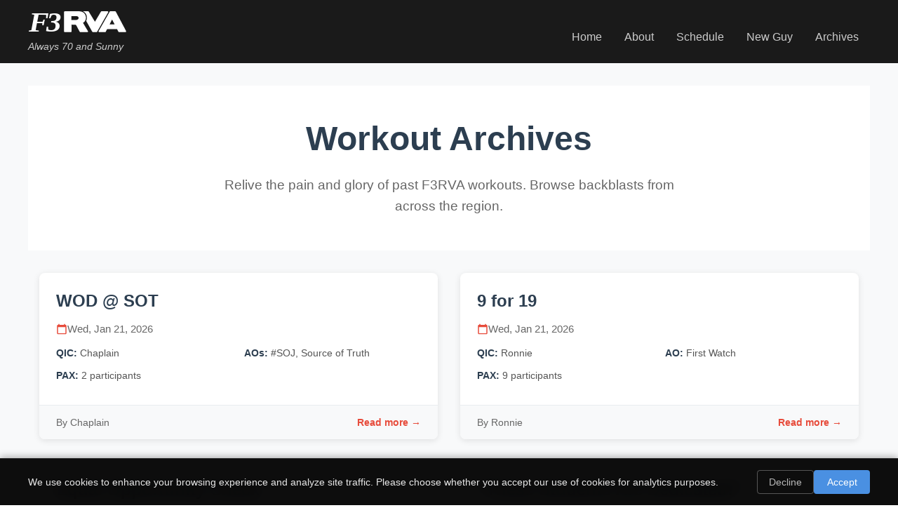

--- FILE ---
content_type: text/css
request_url: https://f3rva.org/assets/index-DoVLV5Eg.css
body_size: 5366
content:
body{margin:0;font-family:-apple-system,BlinkMacSystemFont,Segoe UI,Roboto,Oxygen,Ubuntu,Cantarell,Fira Sans,Droid Sans,Helvetica Neue,sans-serif;-webkit-font-smoothing:antialiased;-moz-osx-font-smoothing:grayscale}code{font-family:source-code-pro,Menlo,Monaco,Consolas,Courier New,monospace}.main-navigation-header{background-color:#1a1a1a;color:#fff;padding:1rem 0;box-shadow:0 2px 4px #0000001a}.header-content-container{max-width:1200px;margin:0 auto;padding:0 1rem;display:flex;justify-content:space-between;align-items:center;flex-wrap:wrap}.branding-section{text-align:left}.home-link{text-decoration:none;color:inherit;cursor:pointer}.home-link:hover,.home-link:focus{text-decoration:none;color:inherit}.organization-logo{height:30px;width:auto;margin:0 0 .5rem}.organization-tagline{font-size:.9rem;margin:0;color:#ccc;font-style:italic}.hamburger-menu-button{display:none;flex-direction:column;justify-content:space-around;width:2rem;height:2rem;background:transparent;border:none;cursor:pointer;padding:0;z-index:10}.hamburger-line{width:2rem;height:.25rem;background:#ccc;border-radius:10px;transition:all .3s linear;position:relative;transform-origin:1px}.hamburger-menu-button.menu-open .hamburger-line:first-child{transform:rotate(45deg)}.hamburger-menu-button.menu-open .hamburger-line:nth-child(2){opacity:0}.hamburger-menu-button.menu-open .hamburger-line:nth-child(3){transform:rotate(-45deg)}.primary-navigation{margin-top:1rem}.navigation-menu-list{list-style:none;margin:0;padding:0;display:flex;gap:2rem}.navigation-menu-item{margin:0}.navigation-link{color:#ccc;text-decoration:none;font-weight:500;transition:color .3s ease;padding:.5rem 1rem;border-radius:4px}.navigation-link:hover,.navigation-link:focus{color:#fff;background-color:#ffffff1a;text-decoration:none}@media (max-width: 768px){.header-content-container{flex-direction:row;justify-content:space-between;align-items:center;position:relative}.branding-section{text-align:left;margin-bottom:0}.organization-logo{height:25px}.hamburger-menu-button{display:flex}.primary-navigation{display:none;position:absolute;top:100%;left:0;right:0;background-color:#1a1a1a;border-top:1px solid #333;padding:1rem;margin-top:0;z-index:9}.primary-navigation.nav-open{display:block}.navigation-menu-list{flex-direction:column;gap:.5rem}.navigation-link{display:block;text-align:center;padding:1rem;border-bottom:1px solid #333}.navigation-link:last-child{border-bottom:none}}.site-footer{background-color:#343a40;color:#fff;margin-top:auto}.footer-content-container{max-width:1200px;margin:0 auto;padding:3rem 1rem 2rem;display:grid;grid-template-columns:2fr 1fr 1fr;gap:2rem}.footer-info-section,.footer-contact-section,.footer-links-section{margin-bottom:1rem}.footer-organization-name{font-size:1.5rem;margin-bottom:1rem;color:#fff}.footer-mission-statement{color:#adb5bd;line-height:1.6;margin-bottom:0}.footer-section-title{font-size:1.1rem;margin-bottom:1rem;color:#fff}.footer-contact-info{color:#adb5bd;line-height:1.6;margin-bottom:1rem}.social-media-links{display:flex;gap:1rem;margin-top:1rem}.social-link{color:#adb5bd;text-decoration:none;transition:color .3s ease,transform .3s ease;display:flex;align-items:center;justify-content:center;width:40px;height:40px;border-radius:50%;background-color:#ffffff1a}.social-link:hover{color:#fff;transform:translateY(-2px);background-color:#fff3}.social-link:focus{outline:2px solid #ffffff;outline-offset:2px}.external-links{display:flex;flex-direction:column;gap:.5rem;margin-top:1rem}.external-link{color:#adb5bd;text-decoration:none;transition:color .3s ease;padding:.25rem 0;border-bottom:1px solid transparent}.external-link:hover{color:#fff;border-bottom-color:#fff}.external-link:focus{outline:2px solid #ffffff;outline-offset:2px}.footer-copyright-section{max-width:1200px;margin:0 auto;padding:1rem;border-top:1px solid #495057;text-align:center}.copyright-text{color:#6c757d;margin:0;font-size:.9rem}@media (max-width: 768px){.footer-content-container{grid-template-columns:1fr;padding:2rem 1rem 1rem}.footer-organization-name{font-size:1.3rem}.social-media-links{justify-content:center;margin-top:1.5rem}}.main-site-layout{min-height:100vh;display:flex;flex-direction:column}.primary-content-area{flex:1;background-color:#f8f9fa}.page-title-section{background-color:#fff;padding:2rem 0;border-bottom:1px solid #e9ecef}.page-main-title{max-width:1200px;margin:0 auto;padding:0 1rem;font-size:2.5rem;color:#333;text-align:center}.content-wrapper{max-width:1200px;margin:0 auto;padding:0 1rem 2rem}.content-wrapper>*:not(.home-page-container):first-child{padding-top:2rem}.home-page-container{padding-top:0}@media (max-width: 768px){.page-main-title{font-size:2rem}}.cookie-consent-banner{position:fixed;bottom:0;left:0;right:0;background:#000000f2;color:#fff;padding:16px;box-shadow:0 -2px 10px #0000004d;z-index:1000;font-family:inherit;border-top:1px solid rgba(255,255,255,.1);-webkit-backdrop-filter:blur(10px);backdrop-filter:blur(10px)}.cookie-consent-content{max-width:1200px;margin:0 auto;display:flex;align-items:center;justify-content:space-between;gap:20px}.cookie-consent-text{flex:1}.cookie-consent-text p{margin:0;font-size:14px;line-height:1.4;color:#ffffffe6}.cookie-consent-actions{display:flex;gap:12px;flex-shrink:0}.cookie-consent-btn{padding:8px 16px;border:none;border-radius:4px;font-size:14px;font-weight:500;cursor:pointer;transition:all .2s ease;font-family:inherit;min-width:80px}.cookie-consent-btn-decline{background:transparent;color:#ffffffb3;border:1px solid rgba(255,255,255,.3)}.cookie-consent-btn-decline:hover{background:#ffffff1a;color:#fff;border-color:#ffffff80}.cookie-consent-btn-accept{background:#4a90e2;color:#fff;border:1px solid transparent}.cookie-consent-btn-accept:hover{background:#357abd;transform:translateY(-1px);box-shadow:0 2px 8px #4a90e24d}.cookie-consent-btn:focus{outline:2px solid #4a90e2;outline-offset:2px}@media (max-width: 768px){.cookie-consent-content{flex-direction:column;text-align:center;gap:16px}.cookie-consent-text p{font-size:13px}.cookie-consent-actions{width:100%;justify-content:center}.cookie-consent-btn{flex:1;max-width:120px}}@media (max-width: 480px){.cookie-consent-banner{padding:12px}.cookie-consent-actions{flex-direction:column;gap:8px}.cookie-consent-btn{width:100%;max-width:none}}@keyframes slideUp{0%{transform:translateY(100%);opacity:0}to{transform:translateY(0);opacity:1}}.cookie-consent-banner{animation:slideUp .3s ease-out}.home-page-container{width:100%}.fullwidth-hero-section{position:relative;width:100vw;margin-left:calc(-50vw + 50%);height:70vh;display:flex;align-items:center;justify-content:center;color:#fff;text-align:center;overflow:hidden}.hero-background-image{position:absolute;top:0;left:0;width:100%;height:100%;object-fit:cover;object-position:center;filter:grayscale(100%) contrast(110%) brightness(90%);z-index:1}.hero-overlay{position:absolute;top:0;left:0;width:100%;height:100%;background:#0009;z-index:2}.hero-content-wrapper{position:relative;max-width:800px;margin:0 auto;padding:0 2rem;z-index:3}.welcome-main-heading{font-size:3rem;margin-bottom:1.5rem;font-weight:700}.welcome-description{font-size:1.3rem;line-height:1.6;margin-bottom:2rem;color:#ffffffe6}.call-to-action-buttons{display:flex;gap:1rem;justify-content:center;flex-wrap:wrap}.primary-action-button,.secondary-action-button,.tertiary-action-button{padding:1rem 2rem;text-decoration:none;border-radius:6px;font-weight:600;transition:all .3s ease;display:inline-block}.primary-action-button{background-color:#e74c3c;color:#fff}.primary-action-button:hover{background-color:#c0392b;transform:translateY(-2px)}.secondary-action-button{background-color:transparent;color:#fff;border:2px solid white}.secondary-action-button:hover{background-color:#fff;color:#2c3e50}.tertiary-action-button{background-color:#fff;color:#2c3e50;border:2px solid #4a4a4a}.tertiary-action-button:hover{background-color:#f2f4f6;border-color:#2c3e50;color:#2c3e50;transform:translateY(-2px)}.narrative-section{padding:4rem 2rem;background-color:#fff}.narrative-content-wrapper{max-width:900px;margin:0 auto;text-align:center}.narrative-description{font-size:1.1rem;line-height:1.8;color:#555;margin-bottom:2rem;text-align:left}.community-stats{display:grid;grid-template-columns:repeat(auto-fit,minmax(150px,1fr));gap:2rem;margin-top:3rem;padding:2rem 0}.stat-item{text-align:center;padding:1.5rem;background-color:#f8f9fa;border-radius:8px;box-shadow:0 2px 10px #0000001a}.stat-icon{margin-bottom:1rem;display:flex;justify-content:center;align-items:center}svg.stat-icon{height:40px;width:40px;color:#e74c3c}.stat-number{font-size:2.5rem;font-weight:700;color:#e74c3c;margin-top:1.5rem;margin-bottom:.5rem}.stat-label{font-size:1rem;color:#555;margin:0;font-weight:500}.core-principles-section{padding:4rem 2rem;background-color:#f8f9fa}.principles-grid-container{max-width:1200px;margin:0 auto;display:grid;grid-template-columns:repeat(auto-fit,minmax(200px,1fr));gap:2rem}.principle-item{background-color:#fff;padding:2rem 1.5rem;border-radius:8px;text-align:center;box-shadow:0 2px 10px #0000001a;transition:transform .3s ease,box-shadow .3s ease}.principle-icon{margin-bottom:1rem;display:flex;justify-content:center;align-items:center}svg.principle-icon{height:40px;width:40px;color:#e74c3c}.principle-title{font-size:1.3rem;font-weight:600;color:#2c3e50;margin-bottom:1rem}.principle-description{font-size:.95rem;line-height:1.6;color:#555;margin:0}.credo-section{padding:4rem 2rem;background-color:#e74c3c;background-color:#e74c3cd9}.credo-content-wrapper{max-width:800px;margin:0 auto;text-align:center}.credo-logo{height:80px;width:auto;margin-bottom:2rem}.credo-text{font-size:1.8rem;font-weight:600;line-height:1.6;color:#fff;margin:0}.community-information-section{padding:4rem 2rem;background-color:#f8f9fa}.information-content-wrapper{max-width:800px;margin:0 auto;text-align:center}.community-description{font-size:1.2rem;line-height:1.7;margin-bottom:2rem;color:#555}.community-call-to-action{display:flex;gap:1rem;justify-content:center;flex-wrap:wrap;margin-top:2rem}@media (max-width: 768px){.welcome-main-heading{font-size:2.5rem}.welcome-description{font-size:1.1rem}.call-to-action-buttons{flex-direction:column;align-items:center}.primary-action-button,.secondary-action-button,.tertiary-action-button{min-width:150px}.community-call-to-action{flex-direction:column;align-items:center}.section-main-title{font-size:2rem}.community-stats{grid-template-columns:1fr;gap:1rem}.stat-number{font-size:2rem}.principles-grid-container{grid-template-columns:1fr;gap:1.5rem}.principle-item{padding:1.5rem}.principle-title{font-size:1.2rem}.credo-logo{height:60px}.credo-text{font-size:1.4rem}}.about-page-container{width:100%}.about-hero-section{background:#e2725b;color:#fff;padding:4rem 2rem;text-align:center}.about-main-heading{font-size:3rem;margin-bottom:1.5rem;font-weight:700}.about-description{font-size:1.3rem;line-height:1.6;margin-bottom:2rem;color:#ffffffe6}.mission-statement-section{padding:4rem 2rem;background-color:#fff}.mission-content-wrapper{max-width:800px;margin:0 auto;text-align:center}.mission-description{font-size:1.2rem;line-height:1.7;color:#555}.history-section{padding:4rem 2rem;background-color:#f8f9fa}.history-content-wrapper{max-width:800px;margin:0 auto}.history-description{font-size:1.1rem;line-height:1.7;margin-bottom:1.5rem;color:#555}.values-section{padding:4rem 2rem;background-color:#fff}.values-grid-container{max-width:1000px;margin:0 auto;display:grid;grid-template-columns:repeat(auto-fit,minmax(300px,1fr));gap:2rem}.value-card-item{background-color:#f8f9fa;padding:2rem;border-radius:8px;text-align:center;box-shadow:0 2px 10px #0000001a;transition:transform .3s ease}.value-card-item:hover{transform:translateY(-5px)}.value-title{font-size:1.5rem;margin-bottom:1rem;color:#495057;font-weight:600}.value-description{line-height:1.6;color:#555}@media (max-width: 768px){.about-main-heading{font-size:2.5rem}.about-description{font-size:1.1rem}.section-main-title{font-size:2rem}.values-grid-container{grid-template-columns:1fr}}.schedule-page-container{width:100%}.schedule-hero-section{background:#e2725b;color:#fff;padding:4rem 2rem;text-align:center}.schedule-main-heading{font-size:3rem;margin-bottom:1.5rem;font-weight:700}.schedule-description{font-size:1.3rem;line-height:1.6;margin-bottom:2rem;color:#ffffffe6}.workout-description-section{padding:2rem;background-color:#fff}.description-content-wrapper{max-width:800px;margin:0 auto;text-align:center}.workout-brief-description{font-size:1.2rem;line-height:1.6;color:#555;margin:0}.workout-map-section{padding:2rem;background-color:#fff}.map-container{max-width:1200px;margin:0 auto;border-radius:8px;overflow:hidden;box-shadow:0 4px 20px #0000001a}.locations-section{padding:4rem 2rem;background-color:#f8f9fa}.locations-grid-container{max-width:1000px;margin:0 auto;display:grid;grid-template-columns:repeat(auto-fit,minmax(250px,1fr));gap:2rem}.location-card-item{background-color:#fff;padding:2rem;border-radius:8px;text-align:center;box-shadow:0 2px 10px #0000001a;transition:transform .3s ease}.location-card-item:hover{transform:translateY(-5px)}.location-title{font-size:1.3rem;margin-bottom:1rem;color:#495057;font-weight:600}.location-description{line-height:1.6;color:#555}.workout-schedule-section{padding:4rem 2rem;background-color:#f8f9fa}.tab-container{max-width:1200px;margin:0 auto}.tab-buttons{display:flex;justify-content:center;margin-bottom:2rem;gap:.5rem;flex-wrap:wrap}.tab-button{background-color:#fff;border:2px solid #495057;color:#495057;padding:.75rem 2rem;border-radius:25px;font-size:1rem;font-weight:600;cursor:pointer;transition:all .3s ease}.tab-button:hover{background-color:#495057;color:#fff;transform:translateY(-2px)}.tab-button.active{background-color:#495057;color:#fff;box-shadow:0 4px 12px #4950574d}.tab-content{background-color:#fff;border-radius:12px;box-shadow:0 4px 20px #0000001a;overflow:hidden}.table-container{overflow-x:auto}.workout-table{width:100%;border-collapse:collapse;font-size:.9rem}.workout-table th{background-color:#495057;color:#fff;padding:1rem .75rem;text-align:left;font-weight:600;border-bottom:2px solid #495057}.workout-table td{padding:1rem .75rem;border-bottom:1px solid #e0e0e0;color:#555;vertical-align:top}.workout-table tr:hover{background-color:#f8f9fa}.workout-table tr:last-child td{border-bottom:none}.notes-column{max-width:200px;word-wrap:break-word;font-size:.85rem;line-height:1.4}@media (max-width: 768px){.schedule-main-heading{font-size:2.5rem}.schedule-description{font-size:1.1rem}.section-main-title{font-size:2rem}.workout-brief-description{font-size:1.1rem}.workout-map-section{padding:1rem}.map-container iframe{height:400px}.locations-grid-container{grid-template-columns:1fr}.tab-buttons{flex-direction:column}.tab-button{padding:.75rem 1.5rem;font-size:.9rem}.workout-table{font-size:.8rem}.workout-table th,.workout-table td{padding:.75rem .5rem}.notes-column{max-width:150px;font-size:.75rem}}.fng-page-container{width:100%}.fng-hero-section{background:#e2725b;color:#fff;padding:4rem 2rem;text-align:center}.fng-main-heading{font-size:3rem;margin-bottom:1.5rem;font-weight:700}.fng-description{font-size:1.3rem;line-height:1.6;margin-bottom:2rem;color:#ffffffe6}.first-workout-section{padding:4rem 2rem;background-color:#fff}.section-main-title{text-align:center;font-size:2.5rem;margin-bottom:3rem;color:#2c3e50}.first-workout-content-wrapper{max-width:1000px;margin:0 auto;text-align:center}.first-workout-description{font-size:1.2rem;line-height:1.7;margin-bottom:3rem;color:#555}.video-placeholder{margin:3rem 0}.vimeo-embed-container{max-width:800px;margin:0 auto;position:relative;background-color:#f8f9fa;border-radius:12px;overflow:hidden;box-shadow:0 4px 20px #0000001a;aspect-ratio:16 / 9;display:flex;align-items:center;justify-content:center}.video-placeholder-content{text-align:center;color:#6c757d}.video-placeholder-content p{margin:.5rem 0;font-size:1.1rem;font-weight:500}.video-placeholder-content p:first-child{font-size:1.3rem;color:#495057}.preparation-grid-container{display:grid;grid-template-columns:repeat(auto-fit,minmax(400px,1fr));gap:2rem;text-align:left}.preparation-card-item{background-color:#f8f9fa;padding:2rem;border-radius:8px;box-shadow:0 2px 10px #0000001a}.preparation-title{font-size:1.5rem;margin-bottom:1rem;color:#495057;font-weight:600}.preparation-list{margin-bottom:1rem;padding-left:1.5rem}.preparation-list li{margin-bottom:.5rem;color:#555}.preparation-note{font-style:italic;color:#777;margin-bottom:0}.fng-encouragement-section{padding:4rem 2rem;background-color:#fff}.encouragement-content-wrapper{max-width:800px;margin:0 auto;text-align:center}.encouragement-description{font-size:1.2rem;line-height:1.7;margin-bottom:2rem;color:#555}.call-to-action-section{margin-top:3rem;padding:2rem;background:linear-gradient(135deg,#6c757d,#5a6268);border-radius:8px;color:#fff}.call-to-action-text{font-size:1.1rem;line-height:1.7;margin:0}.call-to-action-text a,.call-to-action-text a:visited{color:#fff}.podcast-section{padding:4rem 2rem;background-color:#f8f9fa}.podcast-content-wrapper{max-width:800px;margin:0 auto}.podcast-description{font-size:1.1rem;line-height:1.7;margin-bottom:1.5rem;color:#555}.podcast-link-container{text-align:center;margin-top:2rem}.podcast-link{display:inline-block;font-size:1.1rem;color:#2c3e50;text-decoration:none;font-weight:600;padding:.75rem 1.5rem;border:2px solid #2c3e50;border-radius:8px;transition:all .3s ease}.podcast-link:hover{background-color:#2c3e50;color:#fff;transform:translateY(-2px);box-shadow:0 4px 15px #2c3e504d}@media (max-width: 768px){.fng-main-heading{font-size:2.5rem}.fng-description{font-size:1.1rem}.section-main-title{font-size:2rem}.preparation-grid-container,.highlights-item-list{grid-template-columns:1fr}}.pagination-controls{display:flex;justify-content:space-between;align-items:center;max-width:1200px;margin:3rem auto 2rem;padding:1.5rem 2rem;background-color:#fff;border-radius:8px;box-shadow:0 2px 10px #0000001a;gap:2rem}.results-per-page{display:flex;align-items:center;gap:.75rem}.results-per-page label{font-size:.95rem;font-weight:500;color:#2c3e50;white-space:nowrap}.results-per-page-select{padding:.5rem .75rem;border:2px solid #e9ecef;border-radius:6px;background-color:#fff;font-size:.9rem;font-weight:500;color:#2c3e50;cursor:pointer;transition:border-color .3s ease,box-shadow .3s ease}.results-per-page-select:hover{border-color:#e74c3c}.results-per-page-select:focus{outline:none;border-color:#e74c3c;box-shadow:0 0 0 3px #e74c3c1a}.page-navigation{display:flex;align-items:center;gap:1rem}.pagination-button{display:flex;align-items:center;gap:.5rem;padding:.75rem 1.25rem;border:2px solid #e74c3c;border-radius:6px;background-color:#fff;color:#e74c3c;font-size:.9rem;font-weight:600;cursor:pointer;transition:all .3s ease;text-decoration:none}.pagination-button:hover:not(:disabled){background-color:#e74c3c;color:#fff;transform:translateY(-1px);box-shadow:0 4px 12px #e74c3c33}.pagination-button:active:not(:disabled){transform:translateY(0)}.pagination-button:disabled{opacity:.4;cursor:not-allowed;border-color:#ccc;color:#999}.pagination-button:disabled:hover{background-color:#fff;color:#999;transform:none;box-shadow:none}.pagination-button svg{width:18px;height:18px}.page-info{font-size:.95rem;font-weight:600;color:#2c3e50;padding:.75rem 1rem;background-color:#f8f9fa;border-radius:6px;border:2px solid #e9ecef;white-space:nowrap}@media (max-width: 768px){.pagination-controls{margin:2rem auto 1.5rem;padding:1.25rem 1.5rem;gap:1.5rem}.page-navigation{gap:.75rem}.pagination-button{padding:.6rem 1rem;font-size:.85rem}.pagination-button svg{width:16px;height:16px}.page-info{padding:.6rem .8rem;font-size:.9rem}.results-per-page label{font-size:.9rem}.results-per-page-select{font-size:.85rem;padding:.45rem .6rem}}@media (max-width: 480px){.pagination-controls{flex-direction:column;margin:1.5rem auto 1rem;padding:1rem;gap:1.25rem;align-items:stretch}.results-per-page{justify-content:center}.results-per-page label{font-size:.85rem}.results-per-page-select{font-size:.8rem;padding:.4rem .5rem}.page-navigation{justify-content:center;gap:.5rem}.pagination-button{padding:.5rem .75rem;font-size:.8rem;gap:.25rem}.pagination-button svg{width:14px;height:14px}.page-info{padding:.5rem .6rem;font-size:.8rem}}.archives-container{width:100%}.archives-header-section{background-color:#fff;padding:3rem 2rem;text-align:center;margin-bottom:2rem}.archives-main-title{font-size:3rem;font-weight:700;color:#2c3e50;margin:0 0 1.5rem}.archives-description{font-size:1.2rem;line-height:1.6;color:#666;max-width:700px;margin:0 auto}.archives-content-section{padding:0 1rem 2rem}.archives-posts-grid{display:grid;grid-template-columns:1fr 1fr;gap:2rem;max-width:1200px;margin:0 auto}.archive-post-card{background-color:#fff;border-radius:8px;box-shadow:0 2px 10px #0000001a;transition:transform .3s ease,box-shadow .3s ease;overflow:hidden;height:100%;display:flex;flex-direction:column}.archive-post-card:hover{transform:translateY(-4px);box-shadow:0 4px 20px #00000026}.post-card-link{text-decoration:none;color:inherit;display:flex;flex-direction:column;height:100%}.post-card-link:hover{text-decoration:none;color:inherit}.card-header{padding:1.5rem 1.5rem 1rem}.card-title{font-size:1.5rem;font-weight:600;color:#2c3e50;margin:0 0 1rem;line-height:1.3}.card-date{display:flex;align-items:center;gap:.5rem;font-size:.95rem;color:#666;font-weight:500}.date-icon{width:16px;height:16px;color:#e74c3c}.card-metadata{padding:0 1.5rem 1rem}.metadata-row{display:grid;grid-template-columns:1fr 1fr;gap:1rem;margin-bottom:.75rem}.metadata-item{display:flex;align-items:flex-start;gap:.5rem;font-size:.9rem}.metadata-item.metadata-pax-item{grid-column:span 2}.metadata-icon{width:14px;height:14px;color:#e74c3c;flex-shrink:0;margin-top:.1rem}.metadata-text{line-height:1.4;color:#555}.metadata-text strong{color:#2c3e50;font-weight:600}.card-content{padding:0 1.5rem 1rem;flex:1}.card-excerpt{font-size:.95rem;line-height:1.5;color:#666;margin:0}.card-footer{padding:1rem 1.5rem;background-color:#f8f9fa;border-top:1px solid #e9ecef;display:flex;justify-content:space-between;align-items:center;margin-top:auto}.card-author{font-size:.9rem;color:#666;font-weight:500}.read-more-text{font-size:.9rem;color:#e74c3c;font-weight:600;transition:color .3s ease}.post-card-link:hover .read-more-text{color:#c0392b}.breadcrumb-nav{display:flex;align-items:center;justify-content:center;gap:.5rem;margin-top:1.5rem;font-size:.95rem}.breadcrumb-link{color:#e74c3c;text-decoration:none;font-weight:500;transition:color .3s ease}.breadcrumb-link:hover{color:#c0392b;text-decoration:underline}.breadcrumb-separator{color:#999;font-weight:700;margin:0 .25rem}.breadcrumb-current{color:#666;font-weight:500}.archives-empty-state{text-align:center;padding:4rem 2rem;color:#666}.archives-empty-state h3{font-size:1.5rem;color:#2c3e50;margin-bottom:1rem}.archives-empty-state p{font-size:1.1rem;margin:0 0 2rem}.archives-empty-actions{display:flex;gap:1rem;justify-content:center;flex-wrap:wrap}@media (max-width: 900px){.archives-posts-grid{grid-template-columns:1fr;gap:1.5rem}}@media (max-width: 768px){.archives-header-section{padding:2rem 1.5rem}.archives-main-title{font-size:2.5rem;margin-bottom:1rem}.archives-description{font-size:1.1rem}.archives-content-section{padding:0 .5rem 2rem}.card-header{padding:1.25rem 1.25rem .75rem}.card-title{font-size:1.3rem}.card-metadata{padding:0 1.25rem .75rem}.metadata-row{grid-template-columns:1fr;gap:.75rem}.metadata-item.metadata-pax-item{grid-column:span 1}.card-content{padding:0 1.25rem .75rem}.card-footer{padding:.75rem 1.25rem}}@media (max-width: 480px){.archives-header-section{padding:1.5rem 1rem}.archives-main-title{font-size:2rem}.archives-description{font-size:1rem}.archives-content-section{padding:0 .25rem 1.5rem}.card-header,.card-metadata,.card-content{padding-left:1rem;padding-right:1rem}.card-footer{padding:.75rem 1rem}.card-title{font-size:1.2rem}.metadata-text{font-size:.85rem}.card-excerpt{font-size:.9rem}.archives-empty-actions{flex-direction:column;align-items:center}.breadcrumb-nav{font-size:.9rem;gap:.25rem}.breadcrumb-separator{margin:0 .1rem}}.archive-post-container{background-color:#fff;border-radius:8px;box-shadow:0 2px 10px #0000001a;margin:2rem auto;max-width:900px;overflow:hidden}.post-header-section{background-color:#2c3e50;color:#fff;padding:3rem 2rem 2rem;text-align:center}.post-main-title{font-size:2.5rem;font-weight:700;margin:0 0 2rem;color:#fff}.post-metadata-grid{display:grid;grid-template-columns:repeat(auto-fit,minmax(200px,1fr));gap:1.5rem;margin-top:2rem}.metadata-item{display:flex;align-items:flex-start;gap:.75rem;text-align:left}.metadata-item.metadata-pax{grid-column:1 / -1}.metadata-icon{flex-shrink:0;padding:.5rem;background-color:#ffffff1a;border-radius:6px;display:flex;align-items:center;justify-content:center}.metadata-icon svg{width:20px;height:20px;color:#e74c3c}.metadata-content{flex:1;min-width:0}.metadata-label{display:block;font-size:.85rem;font-weight:600;text-transform:uppercase;letter-spacing:.5px;color:#ffffffb3;margin-bottom:.25rem}.metadata-value{display:block;font-size:1.1rem;font-weight:500;color:#fff;line-height:1.4}.metadata-value-list{display:flex;flex-wrap:wrap;gap:.25rem 0}.metadata-value-list .metadata-value{display:inline}.pax-list{display:flex;flex-wrap:wrap;gap:.5rem 0}.pax-member{font-size:1rem;font-weight:500;color:#fff;line-height:1.4}.post-content-section{padding:3rem 2rem}.post-rich-content{font-size:1.1rem;line-height:1.7;color:#333}.post-rich-content h3{font-size:1.5rem;font-weight:600;color:#2c3e50;margin:2rem 0 1rem;border-left:4px solid #e74c3c;padding-left:1rem}.post-rich-content p{margin-bottom:1.5rem}.post-rich-content ul,.post-rich-content ol{margin:1.5rem 0;padding-left:2rem}.post-rich-content li{margin-bottom:.5rem;line-height:1.6}.post-rich-content strong{font-weight:600;color:#2c3e50}.post-rich-content em{font-style:italic;color:#555}.post-footer-section{background-color:#f8f9fa;padding:1.5rem 2rem;border-top:1px solid #e9ecef}.post-author-info{text-align:center;font-size:1rem}.author-label{color:#666;margin-right:.5rem}.author-name{font-weight:600;color:#2c3e50}@media (max-width: 768px){.archive-post-container{margin:1rem;border-radius:6px}.post-header-section{padding:2rem 1.5rem 1.5rem}.post-main-title{font-size:2rem;margin-bottom:1.5rem}.post-metadata-grid{grid-template-columns:1fr;gap:1rem;margin-top:1.5rem}.metadata-item{gap:.5rem}.metadata-icon{padding:.4rem}.metadata-icon svg{width:18px;height:18px}.metadata-value{font-size:1rem}.pax-list{gap:.25rem 0}.pax-member{font-size:.95rem}.post-content-section{padding:2rem 1.5rem}.post-rich-content{font-size:1rem}.post-rich-content h3{font-size:1.3rem;margin:1.5rem 0 .75rem;padding-left:.75rem}.post-rich-content ul,.post-rich-content ol{padding-left:1.5rem}.post-footer-section{padding:1rem 1.5rem}.post-author-info{font-size:.95rem}}@media (max-width: 480px){.post-header-section{padding:1.5rem 1rem}.post-main-title{font-size:1.75rem}.post-content-section{padding:1.5rem 1rem}.post-footer-section{padding:1rem}}.not-found-page-container{width:100%}.not-found-hero-section{background:linear-gradient(135deg,#2c3e50,#34495e);color:#fff;padding:6rem 2rem 4rem;text-align:center;min-height:60vh;display:flex;align-items:center;justify-content:center}.hero-content-wrapper{max-width:800px;margin:0 auto}.error-code{font-size:8rem;font-weight:900;color:#e74c3c;line-height:1;margin-bottom:1rem;text-shadow:2px 2px 4px rgba(0,0,0,.3)}.not-found-heading{font-size:3rem;margin-bottom:1.5rem;font-weight:700;color:#fff}.not-found-description{font-size:1.2rem;line-height:1.6;margin-bottom:3rem;color:#ffffffe6;max-width:600px;margin-left:auto;margin-right:auto}.not-found-actions{display:flex;gap:1rem;justify-content:center;flex-wrap:wrap}.not-found-actions .primary-action-button,.not-found-actions .secondary-action-button,.not-found-actions .tertiary-action-button{display:flex;align-items:center;gap:.5rem;padding:1rem 2rem;text-decoration:none;border-radius:6px;font-weight:600;transition:all .3s ease}.not-found-actions .primary-action-button{background-color:#e74c3c;color:#fff}.not-found-actions .primary-action-button:hover{background-color:#c0392b;transform:translateY(-2px)}.not-found-actions .secondary-action-button{background-color:transparent;color:#fff;border:2px solid white}.not-found-actions .secondary-action-button:hover{background-color:#fff;color:#2c3e50}.not-found-actions .tertiary-action-button{background-color:#fff;color:#2c3e50;border:2px solid #4a4a4a}.not-found-actions .tertiary-action-button:hover{background-color:#f2f4f6;border-color:#2c3e50;color:#2c3e50;transform:translateY(-2px)}.helpful-links-section{padding:4rem 2rem;background-color:#fff}.links-content-wrapper{max-width:1000px;margin:0 auto;text-align:center}.section-title{font-size:2.5rem;margin-bottom:3rem;color:#2c3e50}.helpful-links-grid{display:grid;grid-template-columns:repeat(auto-fit,minmax(280px,1fr));gap:2rem;margin-bottom:3rem}.helpful-link{background-color:#f8f9fa;padding:2rem;border-radius:8px;text-decoration:none;color:inherit;box-shadow:0 2px 10px #0000001a;transition:transform .3s ease,box-shadow .3s ease}.helpful-link:hover{transform:translateY(-5px);box-shadow:0 4px 20px #00000026;text-decoration:none;color:inherit}.link-title{font-size:1.3rem;font-weight:600;color:#e74c3c;margin-top:0;margin-bottom:.5rem}.link-description{color:#555;line-height:1.5;margin:0}.back-navigation{margin-top:2rem}.back-button{display:inline-flex;align-items:center;gap:.5rem;padding:.75rem 1.5rem;background-color:transparent;color:#2c3e50;border:2px solid #2c3e50;border-radius:6px;font-weight:600;cursor:pointer;transition:all .3s ease;text-decoration:none}.back-button:hover{background-color:#2c3e50;color:#fff;transform:translateY(-2px)}.back-button:focus{outline:2px solid #e74c3c;outline-offset:2px}@media (max-width: 768px){.not-found-hero-section{padding:4rem 2rem 3rem;min-height:50vh}.error-code{font-size:6rem}.not-found-heading{font-size:2.5rem}.not-found-description{font-size:1.1rem}.not-found-actions{flex-direction:column;align-items:center}.not-found-actions .primary-action-button,.not-found-actions .secondary-action-button,.not-found-actions .tertiary-action-button{min-width:150px;justify-content:center}.section-title{font-size:2rem}.helpful-links-grid{grid-template-columns:1fr}}.content-link{color:#2c3e50;text-decoration:none;font-weight:600;transition:all .3s ease;position:relative}.content-link:hover{color:#e74c3c;text-decoration:underline}.content-link:focus{outline:2px solid #e74c3c;outline-offset:2px;border-radius:2px}.content-link:visited{color:#495057}.content-link:visited:hover{color:#e74c3c}
